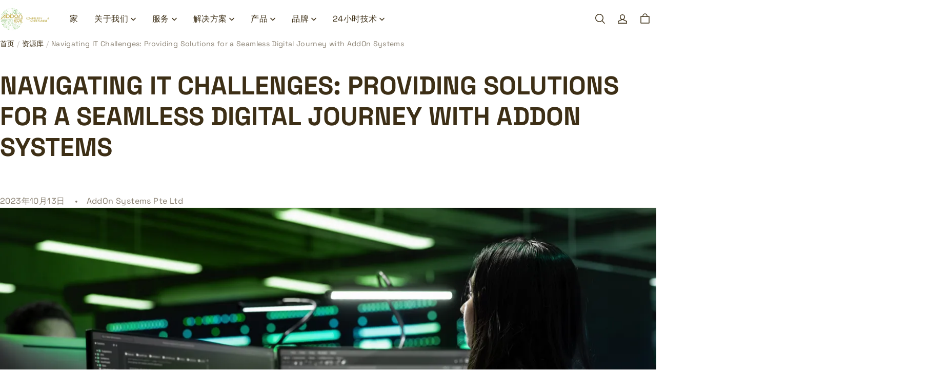

--- FILE ---
content_type: text/css; charset=UTF-8
request_url: https://addonsys.net/cdn/shop/prev/15b9fc35f29a68764938f2de4293f1ea/1765535461259/assets/section-main-article.css
body_size: 747
content:
.article-template {
  padding-block: 80px;
}
.article-template > *:first-child {
  padding-block-start: 0;
}
.article-template .media {
  display: block;
  position: relative;
  overflow: hidden;
}
.article-template .media > * {
  display: block;
  max-width: 100%;
  position: absolute;
  inset-block-start: 0;
  inset-inline-start: 0;
  height: 100%;
  width: 100%;
}
.article-template .media > img {
  object-fit: cover;
  object-position: center center;
  transition: opacity 0.4s cubic-bezier(0.25, 0.46, 0.45, 0.94);
}
.article-template__hero-container {
  padding-block: 40px;
}
.article-template__hero-container + .article-template__content {
  padding-block-start: 0;
}
.article-template__hero-small {
  height: 110px;
}
.article-template__hero-medium {
  height: 220px;
}
.article-template__hero-large {
  height: 330px;
}
@media screen and (min-width: 750px) and (max-width: 989px) {
  .article-template__hero-small {
    height: 220px;
  }

  .article-template__hero-medium {
    height: 440px;
  }

  .article-template__hero-large {
    height: 660px;
  }
}
@media screen and (min-width: 990px) {
  .article-template__hero-small {
    height: 275px;
  }

  .article-template__hero-medium {
    height: 550px;
  }

  .article-template__hero-large {
    height: 825px;
  }
}
.article-template .caption-with-letter-spacing {
  opacity: 0.6;
  font-weight: 400;
}
.article-template header {
  padding-block: 40px 20px;
}
.article-template__title {
  padding-block-end: 20px;
}
.article-template__link {
  display: flex;
  text-decoration: none;
  align-items: center;
}
.article-template__link .icon-wrap {
  display: flex;
  margin-inline-end: 10px;
  transform: rotate(90deg);
  position: relative;
  transform-origin: center;
  width: 10px;
  height: 10px;
}
.article-template__content {
  position: relative;
  padding-block: 40px;
}
.article-template__divide {
  width: 100%;
}
.article-template__divide:before {
  content: "";
  display: block;
  height: 1px;
  width: 100%;
  background: rgba(var(--color-entry-line));
}
.article-template__social-sharing {
  padding-block: 40px;
}
.article-template__comment-title {
  text-transform: uppercase;
  padding-block-end: 40px;
}
.article-template__comments-comment {
  display: flex;
  flex-direction: column;
  justify-content: space-between;
  padding: 30px;
  width: 100%;
  min-height: 145px;
  background: var(rgba(--color-page-background));
  border: 1px solid rgb(var(--color-entry-line));
  border-radius: var(--card-border-radius);
  margin-block-end: 20px;
}
.article-template__comments-comment .caption-with-letter-spacing {
  opacity: 1;
}
.article-template__comments-comment .right {
  text-align: end;
  padding-block-start: 30px;
}
.article-template__comments-comment:last-of-type {
  padding-block-end: 0;
}
.article-template__comment-warning {
  margin-block-start: 20px;
}
.article-template__comment-submit {
  text-align: center;
  padding-block-start: 40px;
}
.article-template__back {
  padding-block: 40px 80px;
}
.article-template .circle-divider::after {
  content: "\2022";
  margin: 0 13px 0 15px;
}
.article-template .circle-divider:last-of-type::after {
  display: none;
}
.article-template .comment_title {
  text-transform: uppercase;
  padding-block-end: 40px;
}
.article-template .field__info {
  padding-block-end: 40px;
}
.article-template__comments-fields > .field:last-child {
  margin-block-end: 0;
}
@media (min-width: 960px) {
  .article-template .article-template__comment-fields {
    display: grid;
    grid-template-columns: repeat(2, 1fr);
    grid-column-gap: 20px;
  }
}
@media (max-width: 959px) {
  .article-template {
    padding-block: 40px;
  }
  .article-template__hero-container {
    padding-block: 20px;
  }
  .article-template header {
    padding-block-start: 20px;
  }
  .article-template__content {
    padding-block: 20px;
  }
  .article-template__social-sharing {
    padding-block: 20px;
  }
  .article-template__back {
    padding-block: 20px 40px;
  }

  .article-template__comment-wrapper {
    padding-block-end: 40px;
  }
  .article-template__comments-comment {
    padding: 20px;
    min-height: 100px;
  }
  .article-template .comment_title {
    padding-block-end: 20px;
  }
  .article-template__comments {
    padding-block-end: 40px;
  }
  .article-template__comment-title {
    padding-block-end: 20px;
  }
  .article-template__comment-warning {
    margin-block-start: 10px;
  }
  .article-template .field__info {
    padding-block-end: 20px;
  }
  .article-template__comment-submit {
    padding-block-start: 30px;
  }
}
/* The ipad end responds to the mobile end in vertical screen */
/* @custom-media --tablet (max-width: 959px); */
/* @custom-media --gt-mobile (min-width: 751px); */
/* detectingScreen need to consider the configuration of the tablet */


--- FILE ---
content_type: text/javascript; charset=utf-8
request_url: https://front.myshopline.com/cdn/v1/plugin/app-code-block/sale/bundle/2026012012105757/js/default-chunk-71900996.js
body_size: 901
content:
const e={"BIZ.CART_ADDONS_PRODUCT_INVALID":"\u6D3B\u52A8\u53D1\u751F\u53D8\u5316\uFF0C\u8BF7\u91CD\u65B0\u9009\u62E9\u52A0\u8D2D\u54C1","BIZ.CART_ADDONS_PRODUCT_OVER_LIMIT":"\u52A0\u8D2D\u54C1\u6570\u91CF\u5DF2\u7ECF\u8FBE\u5230\u6D3B\u52A8\u4E0A\u9650","BIZ.INVALID_UPSELL_PRODUCT_ACTIVITY":"\u6D3B\u52A8\u6216\u5546\u54C1\u5931\u6548","benefit.offPercent":"\u51CF{{offPercent}}%","btn.select":"\u9009\u62E9","bundle.addOn.limit_toast":"\u52A0\u8D2D\u54C1\u6700\u5927\u9650\u8D2D\u4EF6\u6570\u4E3A{{limitNum}}","bundle.addOn.tag":"\u52A0\u8D2D\u54C1","bundle.addToCart":"\u6DFB\u52A0\u5230\u8D2D\u7269\u8F66","bundle.addToCartFailed":"\u62B1\u6B49\uFF01\u52A0\u5165\u8D2D\u7269\u8F66\u5931\u8D25\uFF0C\u8BF7\u91CD\u8BD5\uFF01","bundle.buyItNow":"\u7ACB\u5373\u8D2D\u4E70","bundle.buyNow":"\u4E00\u8D77\u8D2D\u4E70","bundle.buyNowFailed":"\u62B1\u6B49\uFF01\u63D0\u4EA4\u5931\u8D25\uFF0C\u8BF7\u91CD\u8BD5\uFF01","bundle.purchaseLimit":"\u8D2D\u4E70\u9650\u5236","bundle.save":"\u8282\u7701","bundle.savings":"\u8282\u7701","bundle.select.tip":"\u9009\u62E9\u4E00\u8D77\u8D2D\u4E70\u7684\u5546\u54C1","bundle.select_product_all_options_toast":"\u8BF7\u9009\u62E9\u8BE5\u5546\u54C1\u7684\u5168\u90E8\u5C5E\u6027","bundle.selected.addToCart":"\u6DFB\u52A0{{num}}\u4EF6\u5230\u8D2D\u7269\u8F66","bundle.sku.unavailable.tip":"\u8BE5\u4EA7\u54C1\u5DF2\u5931\u6548\uFF0C\u8BF7\u91CD\u65B0\u9009\u62E9","bundle.tab.default":"\u7EC4\u5408","bundle.tab.other":"\u7EC4\u5408{{index}}","bundle.total":"\u5408\u8BA1","cartAddOns.product.add":"\u6DFB\u52A0","common.added_to_cart":"\u5DF2\u6DFB\u52A0\u81F3\u8D2D\u7269\u8F66","common.checkout":"\u7ED3\u8D26","common.save":"\u4F18\u60E0{{reducePrice}}","giftBox.btn.edit":"\u7F16\u8F91","giftBox.delete.dialog.cancel":"\u53D6\u6D88","giftBox.delete.dialog.confirm":"\u786E\u8BA4","giftBox.delete.dialog.content":"\u786E\u8BA4\u5220\u9664\u793C\u54C1\u76D2\u5546\u54C1\uFF1F","giftBox.products.quantity":"{{total}} \u9879","product.maxLimit.tip":"\u4EC5\u5141\u8BB8\u8F93\u51651~{{maxLimit}}","product.quantity":"\u6570\u91CF","product.quantityLimit.tip":"\u60A8\u9009\u62E9\u7684\u6570\u91CF\u5DF2\u8FBE\u4E0A\u9650","product.stockNotEnough.tip":"\u5E93\u5B58\u4E0D\u8DB3","upsell.popup.benefitType.1":"\u7ACB\u51CF{{amount}}","upsell.popup.benefitType.2":"{{discount}}\uFF05\u6298\u6263","upsell.popup.benefitType.3":"\u514D\u8FD0\u8D39","upsell.popup.code.copied":"\u6298\u6263\u7801\u5DF2\u6210\u529F\u590D\u5236","upsell.popup.code.expire.label":"\u60A8\u7684\u6298\u6263\u7801\u5C06\u4FDD\u7559","upsell.popup.expired.btn":"\u6D3B\u52A8\u5DF2\u8FC7\u671F","upsell.popup.expired.title":"\u7CDF\u7CD5\uFF0C\u6D3B\u52A8\u5DF2\u8FC7\u671F","upsell.popup.scopeTip":"\u5728\u60A8\u7684\u4EFB\u4F55\u8BA2\u5355\u4E0A","upsell.popup.shop":"\u8D2D\u7269"};export{e as default};


--- FILE ---
content_type: text/javascript; charset=utf-8
request_url: https://front.myshopline.com/cdn/v1/plugin/app-code-block/product/plugin-product-search/2026010704041010/plugin-product-search-chunk-variable-1100de55.js
body_size: -107
content:
const o="plugin-product-search-",p="plugin-product-search-component-";export{p as C,o as p};


--- FILE ---
content_type: text/javascript; charset=utf-8
request_url: https://front.myshopline.com/cdn/v1/plugin/app-code-block/sale/discount-style-plugin/2025122302553434/detectViteModernBrowserCode.js
body_size: -59
content:
if(!window.__vite_is_modern_browser__sale){try{import.meta.url;import("_").catch(()=>1);}catch(e){}window.__vite_is_modern_browser__sale=true;}

--- FILE ---
content_type: application/javascript
request_url: https://cdn.myshopline.com/t/layout/plugin/2025121909054040/affiliate-plugin/entry.js
body_size: 591
content:
(function(i,o,d){var n=window.__le_is_modern_browser;if(n!=="false"&&window.__vite_is_modern_browser||n.indexOf("isModernBrowser")>-1){var e=document.createElement("script");e.setAttribute("crossorigin",""),e.setAttribute("type","module"),e.setAttribute("defer",""),e.setAttribute("src",i),document.body.appendChild(e)}else{var t=document.createElement("script");t.src=o,t.onload=function(){System.import(d)},document.body.appendChild(t)}})("https://cdn.myshopline.com/t/layout/plugin/2025121909054040/affiliate-plugin/index-7f2ce184.js","https://cdn.myshopline.com/t/layout/plugin/2025121909054040/affiliate-plugin/polyfills-legacy-b604cadb.js","https://cdn.myshopline.com/t/layout/plugin/2025121909054040/affiliate-plugin/index-legacy-47802ad5.js");
